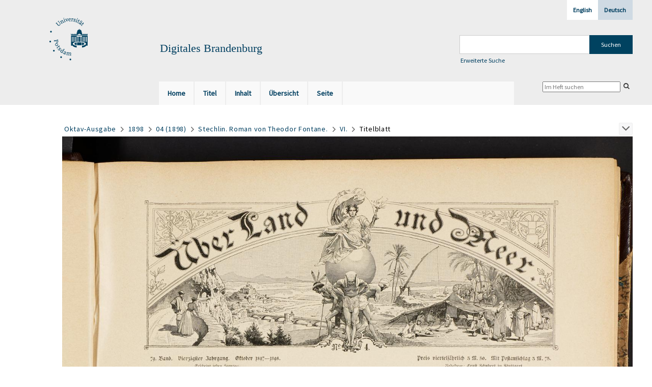

--- FILE ---
content_type: text/html;charset=utf-8
request_url: https://digital.ub.uni-potsdam.de/ubpfontane/periodical/pageview/474868?lang=en
body_size: 3944
content:
<!DOCTYPE html>
<html lang="de"><head><title>Fontane-Archiv / 04 (1898) [1]</title><meta name="twitter:image" content="http://digital.ub.uni-potsdam.de/ubpfontane/download/webcache/304/474868"><meta name="twitter:title" content="&#220;ber Land und Meer. Stuttgart : Dt. Verl.-Anst., 1.1884/85 - 19.1903; 23.1906/07 - 25.1908/09, 1884-1909&#160;: (1898) H. 04"><meta property="og:site" content="Fontane-Archiv"><meta property="og:url" content="http://digital.ub.uni-potsdam.de/ubpfontane/474868"><meta property="og:type" content="page"><meta property="og:title" content=""><meta property="book:release_date" content="1898"><meta property="og:image" content="http://digital.ub.uni-potsdam.de/ubpfontane/download/webcache/304/474868"><meta property="og:image:width" content="304"><meta property="og:image:height" content="400"><meta http-equiv="Content-Type" content="xml; charset=UTF-8"><meta name="viewport" content="width = device-width, initial-scale = 1"><meta name="description" content="Fontane-Archiv"><meta lang="de" content=""><link rel="shortcut icon" href="/ubpfontane/domainimage/favicon.ico" type="image/x-icon"><link rel="alternate" type="application/rss+xml" title="Fontane-Archiv" href="/ubpfontane/rss"><link type="text/css" href="/css/ub-potsdam-balancer_front1.ubpfontane_content.css?-4599203704260544681" rel="stylesheet"><script src="/thirdparty/jquery-3.6.0.min.js">&#160;</script><script defer src="/static/scripts/main.js">&#160;</script><script defer src="/static/scripts/common.js">&#160;</script><script defer src="/static/scripts/fulltext.js">&#160;</script><script type="text/javascript">
$(document).ready(function() {
      mobileFacetPoint = 1024
});
</script></head><body style="" class="bd-guest   bd-flexLayout  bd-r-ubp bd-m- bd-ubpfontane  bd-retro bd-periodical bd-portal bd-pages bd-portal-pageview bd-pages-pageview bd-periodical-pageview bd-periodical-pageview-474868 bd-list-rows bd-journal_issue"><span style="display:none" id="meta"><var id="tree">&#160;<var id="map-tiles" value="https://{a-b}.tile.openstreetmap.fr/hot/{z}/{x}/{y}.png" class=" places"> </var><var id="map-zoomAdjust" value="0" class=" places"> </var><var id="timeout" value="3600" class=" sessionsys"> </var><var id="name" value="ubpfontane" class=" domain"> </var><var id="relativeRootDomain" value="ubp" class=" domain"> </var><var id="pathinfo" value="/ubpfontane/periodical/pageview/474868" class=" request"> </var><var id="fulldata" value="false" class=" domain"> </var><var id="search-linkDetailedsearchScope" value="root" class=" templating"> </var><var id="class" value="periodical" class=" request"> </var><var id="classtype" value="portal" class=" request"> </var><var id="tab" value="pageview" class=" request"> </var><var id="id" value="474868" class=" request"> </var><var id="leftColToggled" value="false" class=" session"> </var><var id="facetFilterToggled" value="false" class=" session"> </var><var id="topheight" value="80" class=" session"> </var><var id="bottomheight" value="20" class=" session"> </var><var id="bodywidth" value="1000" class=" session"> </var><var id="centercolwidth" value="0" class=" session"> </var><var id="middlerowheight" value="476" class=" session"> </var><var id="numberOfThumbs" value="20" class=" session"> </var><var id="clientwidth" value="1000" class=" session"> </var><var id="fullScreen" value="false" class=" session"> </var><var id="staticWidth" value="false" class=" session"> </var><var id="rightcolwidth" value="220" class=" session"> </var><var id="leftcolwidth" value="200" class=" session"> </var><var id="zoomwidth" value="0" class=" session"> </var><var id="mode" value="w" class=" session"> </var><var id="initialized" value="false" class=" session"> </var><var id="sizes" value="128,1200,2000,0,1000,304,1504,504,800" class=" webcache"> </var><var id="availableZoomLevels" value="304,504,800,1000,1504,2000" class=" webcache"> </var><var id="js-toggleMobileNavi" value="None" class=" templating"> </var><var id="fullscreen-fullzoomOnly" value="false" class=" templating"> </var><var id="css-mobileMin" value="1024px" class=" templating"> </var><var id="tei-on" value="false" class=" templating"> </var><var id="search-alertIfEmpty" value="true" class=" templating"> </var><var id="search-quicksearchScope" value="domain" class=" templating"> </var><var id="search-toggleListMinStructs" value="3" class=" templating"> </var><var id="search-highlightingColor" value="00808066" class=" templating"> </var><var id="layout-wrapperMargins" value="body" class=" templating"> </var><var id="layout-useMiddleContentDIV" value="false" class=" templating"> </var><var id="layout-navPortAboveMiddleContentDIV" value="false" class=" templating"> </var><var id="navPort-align" value="top" class=" templating"> </var><var id="navPort-searchTheBookInit" value="closed" class=" templating"> </var><var id="navPath-pageviewStructureResize" value="js" class=" templating"> </var><var id="layout-useLayout" value="flexLayout" class=" templating"> </var><var id="listNavigation-keepToggleState" value="false" class=" templating"> </var><var id="fullscreen-mode" value="None" class=" templating"> </var><var id="groups" value="guest" class=" user"> </var><var id="pageview-autoResize" value="true" class="templating"> </var><var id="zoom-saveFilters" value="true" class="templating"> </var></var><var id="client" value="browser">&#160;</var><var id="guest" value="true">&#160;</var><var class="layout" id="colleft" value="">&#160;</var><var class="layout" id="colright" value="">&#160;</var></span><div id="main" class="divmain "><div id="topParts" class=""><header role="banner" class=""><div id="defaultTop" class="wiki wiki-top defaultTop wiki-defaultTop defaultTop "><div id="topLogo" class="topFont">
    <a title="Universit&#228;t Potsdam" href="http://www.uni-potsdam.de">
        <div class="img">
            <img src="/ubpfontane/domainimage/up_logo_university_2.png">
        </div>
    </a>
</div>

<div id="topProject" class="topFont"><h3>Digitales Brandenburg</h3></div>

<div id="topmenu">
    <div class="topmenu-1">
        <span class="chooseLanguage langEls"><a class="sel">Deutsch</a><a href="/action/changeLanguage?lang=en" class="">English</a></span>
    </div>
    <div class="topmenu-2">
        <div style="text-align:left">
            <form method="get" onsubmit="return alertIfEmpty()" name="searchBox" class="searchform" id="quickSearchform" action="/ubpfontane/search/quick" style="margin-left:0"><label class="screenreaders" for="quicksearch">Schnellsuche: </label><input type="text" id="quicksearch" name="query" class="quicksearch" onfocus="this.value=''" style="" value="" preset="" msg="Bitte mindestens einen Suchbegriff eingeben."><input title="" type="submit" id="quicksearchSubmit" class="" value="Suchen"></form>
            <a class="textlink   " id="searchexpert" href="/search"><span>Erweiterte Suche</span></a>
        </div>
    </div>
</div></div><div id="mobileTop" class="defaultTop"><div class="main"><div id="topLogo"><a href="/" title="Universit&#228;t Potsdam">&#160;</a></div><div id="topProject" class="topFont"><h3>Digitales Brandenburg</h3></div><span class="chooseLanguage langEls"><a class="sel">Deutsch</a><a href="/action/changeLanguage?lang=en" class="">English</a></span><div class="topLiner"><div class="vlsControl vl-mobile-top"><div class="button top-toggler large flat noborder searchglass searchbox toggle"><span style="font-size:0">&#160;</span></div><div title="Men&#252;" class="button custom-menu-layer top-toggler large flat noborder contents toggle leftParts"><span style="display: none;">&#160;</span></div></div></div></div><div class="addbox"><div class="searchbox totoggle"><form method="get" onsubmit='return alertIfEmpty("mobileQuicksearch")' name="searchBox" class="searchform" id="mobilequickSearchform" action="/ubpfontane/search/quick"><a class="textlink   " id="searchexpert" href="/search"><span>Detailsuche</span></a><div id="mqs-wrap"><label class="screenreaders" for="mobileQuicksearch">Schnellsuche: </label><span class="button large edge slim flat noborder searchglass glassindic"><span style="display:none">&#160;</span></span><input type="text" id="mobileQuicksearch" name="query" class="quicksearch" onfocus="this.value=''" style="" placeholder="Suche " value="" preset="" msg="Bitte mindestens einen Suchbegriff eingeben."></div><input title="finden" type="submit" id="quicksearchSubmit" class="imageButton" value="finden"></form></div></div></div><nav class="navPort   "><ul id="navPort" class="nav-inline navPort-pages navPort-periodical-pageview"><li class="viewCtrl  tab-home firstCtrl tab-doc tab-pages-home" id="tab-doc-home"><a href="/ubpfontane"><i class="cap tab">Home</i><i class="cap abbrTab __tabHomeAbbr">Home</i></a></li><li class="viewCtrl  tab-titleinfo evenCtrl tab-periodical tab-pages-titleinfo" id="tab-periodical-titleinfo"><a href="/ubpfontane/periodical/titleinfo/473891"><i class="cap tab">Titel</i><i class="cap abbrTab __tabTitleinfoAbbr">Titel</i></a></li><li class="viewCtrl  tab-structure tab-periodical tab-pages-structure" id="tab-periodical-structure"><a href="/ubpfontane/periodical/structure/473891"><i class="cap tab">Inhalt</i><i class="cap abbrTab __tabStructureAbbr">Inhalt</i></a></li><li class="viewCtrl  tab-thumbview evenCtrl tab-periodical tab-pages-thumbview" id="tab-periodical-thumbview"><a href="/ubpfontane/periodical/thumbview/474868"><i class="cap tab">&#220;bersicht</i><i class="cap abbrTab __tabThumbviewAbbr">Thumbs</i></a></li><li class="viewCtrl  tab-zoom tab-periodical tab-pages-zoom" id="tab-periodical-zoom"><a href="/ubpfontane/periodical/zoom/474868"><i class="cap tab">Seite</i><i class="cap abbrTab __tabPageviewAbbr">Seite</i></a></li><span style="font-size:0px">&#160;</span></ul><div id="searchTheBook" class="searchTheBook searchTheBook-pages searchTheBook-pageview ly-"><form method="get" class="searchform" action="/ubpfontane/periodical/search/474868" id="inbookSearch"><div class="input-wrapper "><label class="screenreaders" for="inputSearchTheBook">Im Heft suchen</label><input type="text" name="query" id="inputSearchTheBook" placeholder="Im Heft suchen" value=""></div><span class="vlsControl"><button type="submit" id="quicksearchSubmit" title="Im Heft suchen" class="button searchglass flat noborder "><span style="display: none">&#160;</span></button></span></form></div></nav></header></div><div id="middleParts" class=""><div id="centerParts" class="maincol "><main role="main" class=""><img alt="" style="position:absolute;left:-9999px" id="cInfo" width="0" height="0"><nav role="navigation" content="content-navpath" class="structure-layer"><div id="navPath" class="structure-layer-navPath "><div class="path"><a class="item journal" href="/ubpfontane/periodical/pagetext/474868">Oktav-Ausgabe</a> <span class="npNext npItem"> </span><a class="item journal_volume" href="/ubpfontane/periodical/pagetext/474868">1898</a> <span class="npNext npItem"> </span><a class="item journal_issue" href="/ubpfontane/periodical/pagetext/474868">04 (1898)</a> <span class="npNext npItem"> </span><a class="item artifact" href="/ubpfontane/periodical/pagetext/474868">Stechlin. Roman von Theodor Fontane.</a> <span class="npNext npItem"> </span><a class="item article" href="/ubpfontane/periodical/pagetext/474868">VI.</a> <span class="npNext npItem"> </span><span class="item">Titelblatt</span> </div><div class="vls-open-Layer get-pageviewStructure" id="open-pageviewStructure-tree" title="Inhaltliche Struktur"><div class="ar hidden">&#160;</div></div></div></nav><nav role="navigation" content="content-structure" class="structure-layer"><div class="pageviewStructure-tree structlist-elem"><var id="pageviewStructure-collection" value=""> </var><var id="pageviewStructure-class" value="periodical"> </var><var id="pageviewStructure-ctx" value=""> </var><div class="treeLoading">Wird geladen ...</div></div></nav><var id="nextImageTab" value="pagetext"> </var><var id="prevImageTab" value="pagetext"> </var><div class="pageLoader">&#160;Wird geladen ...</div><div id="imageGrid"><div class="pt-img"><a class="singlePageImageLink prevnext" id="nextPageLink" style="width:60%" href="/ubpfontane/periodical/pagetext/474869" alt="N&#228;chste Seite"><i class="fa-icon markLink" id="nextPageMark"><span>&#160;</span></i></a><img alt="Seite" loading="lazy" class="singlePageImage" width="100%" source="/ubpfontane/image/view/474868?w=800&amp;selectIndex=1"><noscript><img alt="Seite" loading="lazy" class="singlePageImage" width="100%" src="/ubpfontane/image/view/474868?w=800&amp;selectIndex=1"></noscript><var id="vl-imgdims" style="display:none" vlid="474868" width="5592" height="7349" rotate="nop"> </var></div></div><var id="publicationID" value="473891" class="zoomfullScreen"> </var><var id="mdlistCols" value="false"> </var><var id="isFullzoom" value="false" class="zoomfullScreen"> </var><var id="employsPageview" value="false" class="pagetabs"> </var><var id="webcacheSizes" value="128,304,504,800,1000,1200,1504,2000"> </var><var id="navLastSearchUrl" value=""> </var></main></div></div><div id="bottomParts" class=""><footer role="contentinfo" class=""><div id="custom-footer" class="wiki wiki-bottom custom-footer wiki-custom-footer customFooter "><p><a href="https://www.ub.uni-potsdam.de/de/impressum/impressum"><span>Impressum</span> </a>
<a href="https://www.ub.uni-potsdam.de/en/about-us/contacts-library-organization/personen/andreas-kennecke"><span>Kontakt</span> </a>
<a href="https://www.uni-potsdam.de/en/data-protection-declaration.html"><span>Datenschutz</span> </a>
<a href="https://www.ub.uni-potsdam.de/en/about-us/special-collections/digital-brandenburg-portal.html">About Digitales Brandenburg Portal</a></p></div><div class="footerContent" id="footerContent"><span class="f-links-vls"><a id="footerLinkVLS" target="_blank" href="http://www.semantics.de/produkte/visual_library/">Visual Library Server 2025</a></span></div></footer></div></div></body></html>